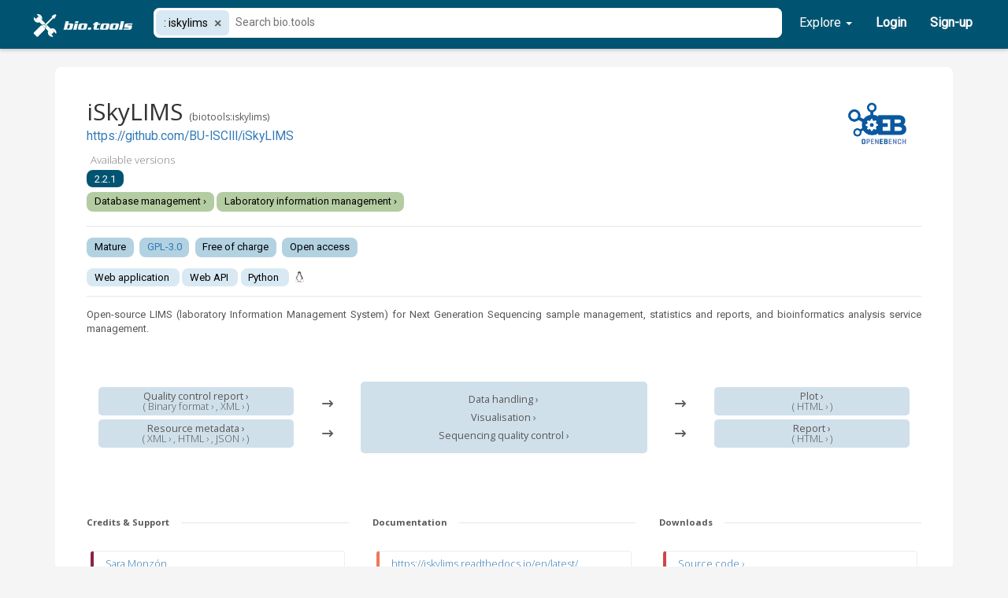

--- FILE ---
content_type: text/html
request_url: https://bio.tools/components/pageFooter/pageFooter.html
body_size: 601
content:
<div class="col-md-12 page-footer-default">
	<div class="footer-container">
		<div class="row footer-row">
			
			<div class="footer-section">
				<div class="footer-head">
					<h3>Docs</h3>
				</div>
				<div class="footer-links">
					<div>
						<a href="https://biotools.readthedocs.io/en/latest/" target="_blank">bio.tools</a>
					</div>
					
					<div>
						<a href="https://biotools.readthedocs.io/en/latest/quickstart_guide.html" target="_blank">Quickstart Guide</a>
					</div>
					
					<div>
						<a href="https://biotools.readthedocs.io/en/latest/api_usage_guide.html" target="_blank">API Usage Guide</a>
					</div>
					
					<div>
						<a href="https://biotools.readthedocs.io/en/latest/api_reference.html" target="_blank">API Reference</a>
					</div>
					
					<div>
						<a href="https://biotools.readthedocs.io/en/latest/curators_guide.html" target="_blank">Curators Guide</a>
					</div>

					<div>
						<a href="https://biotoolsschema.readthedocs.io/en/latest/" target="_blank">biotoolsSchema</a>
					</div>

					<div>
						<a href="https://edamontologydocs.readthedocs.io/en/latest/" target="_blank">EDAM Ontology</a>
					</div>
				</div>
			</div>
			
			<div class="footer-section">
				<div class="footer-head">
					<h3>Support</h3>
				</div>
				<div class="footer-links">
					<div>
						<a href="mailto:support-bio-tools@sdu.dk">Email Us</a>
					</div>

					<div>
						<a href="https://github.com/bio-tools/biotoolsRegistry/issues" target="_blank">Issues</a>
					</div>

					<div>
						<a href="https://biotools.readthedocs.io/en/latest/what_is_biotools.html#getting-involved-a-quick-start-guide" target="_blank">Getting Involved</a>
					</div>

					<div>
						<a href="https://biotools.readthedocs.io/en/latest/license.html" target="_blank">Licensing</a>
					</div>
					
				</div>
			</div>
						
			<div class="footer-section">
				<div class="footer-head">
					<h3>About</h3>
				</div>
				<div class="footer-links">
					<div>
						<a href="" ng-href="/domains">bio.tools domains</a>
					</div>
					<div>
						<a href="" ng-href="/domains">Communities in bio.tools</a>
					</div>
					<div>
						<a href="" ng-href="/about">About bio.tools</a>
					</div>

					<div>
						<a href="/stats" target="_blank">bio.tools stats</a>
					</div>

					<div>
						<a href="https://biotools.readthedocs.io/en/latest/contributors.html" target="_blank">Contributors</a>
					</div>

				</div>
			</div>
			
			<div class="footer-section">
				<div class="footer-head">
					<h3>GitHub</h3>
				</div>
				<div class="footer-links">
					<div>
						<a href="https://github.com/bio-tools/biotoolsregistry/" target="_blank">bio.tools</a>
					</div>

					<div>
						<a href="https://github.com/bio-tools" target="_blank">bio.tools Organisation</a>
					</div>

					<div>
						<a href="http://github.com/bio-tools/biotoolsschema" target="_blank">biotoolsSchema</a>
					</div>

					<div>
						<a href="http://github.com/edamontology/edamontology/" target="_blank">EDAM Ontology</a>
					</div>
				</div>
			</div>

		</div>
	</div>
</div>

--- FILE ---
content_type: text/html
request_url: https://bio.tools/partials/directives/sorter.html
body_size: 304
content:
<span>
	<span class="details-bar-text">Sort by</span>
	<span ng-repeat="option in ToolSorter.list">
		<button class="btn btn-default details-bar-button-background" ng-class="{active : ToolSorter.sortBy === option}" ng-click="ToolSorter.sortBy = option; sortingChangedByDropdown();">{{ option.text }}</button>
	</span>
	<button type="button" class="btn btn-default details-bar-button-no-background" ng-click="ToolSorter.order = !ToolSorter.order; sortingChangedByDropdown()">
		<span class="glyphicon glyphicon-sort-by-alphabet" aria-hidden="true" ng-show="!ToolSorter.order" ></span>
		<span class="glyphicon glyphicon-sort-by-alphabet-alt" aria-hidden="true" ng-show="ToolSorter.order"></span>
	</button>
</span>

--- FILE ---
content_type: text/html
request_url: https://bio.tools/partials/directives/displaySelector.html
body_size: 204
content:
<span class="details-bar-text">Display as</span>
<span ng-repeat="option in DisplayModeSelector.list">
	<button class="btn btn-default details-bar-button-background" ng-class="{active : DisplayModeSelector.mode === option}" ng-click="DisplayModeSelector.mode = option; modeChanged();">{{ option.text }}</button>
</span>

--- FILE ---
content_type: text/html
request_url: https://bio.tools/components/searchBar/searchTagTemplate.html
body_size: 161
content:
<span>{{$parent.$parent.attributeList[data.filter].label}}: </span><span ng-bind="$getDisplayText()"></span> <a class="remove-button" ng-click="$removeTag()" ng-bind="::$$removeTagSymbol"></a>

--- FILE ---
content_type: text/html
request_url: https://bio.tools/components/toolPage/toolPageSummary.html
body_size: 2161
content:
<!-- Name -->
<div
    ng-class="confidenceClass()"
    class="alert"
    role="alert"
    ng-if="software.confidence_flag && software.confidence_flag != 'tool'"
>
    This entry has been automatically generated from a publication and has been assigned a
    <b>{{software.confidence_flag}}</b> confidence score of describing a valid
    <em>bio.tools</em> entry.
    <br />
    This entry can be edited by anyone with an account. If you are the owner of this tool, please
    request ownership of this tool at the bottom of the page.
    <br />
    Users can update and verify the tool publication and mark the entry as a valid tool for
    bio.tools by changing the confidence score in the 'Labels' tab to tool.
    <br />
    Please verify all the fields before marking the entry as a valid tool (e.g. the description
    field may have additional metadata that needs to be removed).
</div>
<div
    ng-class="confidenceClass()"
    class="alert"
    role="alert"
    ng-if="software.owner == 'pub2tools2024' || software.owner == 'pub2tools2025'"
>
    This entry has been generated from combination of literature mining with
    <a src="https://pub2tools.readthedocs.io/en/latest/">Pub2Tools</a>, LLM-aided scoring and quick
    manual revision, and thus might have inconsistent information. If you are the owner of this
    tool, please request ownership of this tool at the bottom of the page, and feel free to
    complement and correct the annotation. This message will disappear if the ownership of the tool
    changes.
</div>
<h2>
    {{ ::software.name }}
    <span tooltips tooltip-content="Unique tool ID" class="biotools-curie"
        >(biotools:{{software.biotoolsID}})</span
    >
    <span
        ><a
            class="pill-tag-verified"
            tooltips
            tooltip-content="This tool ID has been verified by a curator."
            ng-if="software.validated"
            href="https://biotools.readthedocs.io/en/latest/what_is_biotools.html#bio-tools-tool-identifiers"
            target="_blank"
            ><i class="fa fa-thumbs-up"></i> ID Verified</a
        ></span
    >

    <!--<div data-id="{{ software.biotoolsID | lowercase }}" data-widget-type="widget" data-widget-subtypes="widget" data-widget-tooltip-position="left" data-widget-size="64" class="opeb pull-right" style="width: 64px; height: 64px; margin-right: 10px;"></div>-->

    <div
        data-widget-tooltip-position="left"
        data-widget-size="64"
        class="opeb pull-right"
        style="margin-right: 10px"
    >
        <a
            href=""
            ng-href="https://openebench.bsc.es/tool/{{ software.biotoolsID | lowercase }}"
            target="_blank"
            ><img
                src="img/opeb_logo.gif"
                width="88"
                title="Monitoring and benchmarking information"
                alt="OpenEBench"
        /></a>
    </div>
</h2>
<!-- Homepage -->
<p style="margin-top: -0.5em" ng-show="software.homepage" class="pill-text">
    <a href="{{ ::software.homepage }}" target="_blank" style="font-size: 1.2em"
        >{{ ::software.homepage }}</a
    >
    <span class="pill-tag-error-small" ng-if="software.homepage_status == 1"
        ><i class="fa fa-chain-broken" aria-hidden="true"></i> Temporarily unavailable</span
    >
    <span class="pill-tag-error-small" ng-if="software.homepage_status == 2"
        ><i class="fa fa-chain-broken" aria-hidden="true"></i> Permanently unavailable</span
    >
</p>
<!-- Version list -->
<div ng-if="software.version.length > 0">
    <span class="tool-page-version-text">Available versions</span>
    <div style="display: flex; flex-wrap: wrap">
        <span ng-repeat="version in software.version" style="margin-bottom: 7px">
            <span class="pill-tag-third-background" href="" target="_blank">{{ ::version }}</span>
        </span>
    </div>
</div>
<!-- Topic list -->
<div style="display: flex; flex-wrap: wrap">
    <span
        ng-repeat="topic in software.topic"
        tooltips
        tooltip-content="Topic in the Life Sciences : click to find more tools with this topic."
    >
        <a
            ng-if="topic.term != 'N/A'"
            class="pill-tag-topic"
            href=""
            ng-click="topicNameClicked(topic)"
            target="_blank"
            >{{ ::topic.term }} ›</a
        >
        <a
            ng-if="topic.term == 'N/A'"
            class="pill-tag-orange-background"
            href="{{ ::topic.uri }}"
            target="_blank"
            >{{ ::software.name }} ›</a
        >
    </span>
</div>
<hr class="pill-hr-divider" />
<div style="padding-bottom: 5px">
    <!-- Version tags -->
    <span
        ng-if="software.maturity"
        class="pill-tag-primary-background"
        tooltips
        tooltip-content="Development stage of the tool"
    >
        {{ ::software.maturity }}</span
    >
    <span
        ng-if="software.license"
        class="pill-tag-primary-background"
        tooltips
        tooltip-content="Software or data license"
    >
        <a
            ng-show="shouldLicenseBeALink(software.license)"
            href="https://spdx.org/licenses/{{ ::software.license }}"
            target="_blank"
            >{{ software.license }}</a
        >
        <div ng-show="!shouldLicenseBeALink(software.license)">{{ software.license }}</div>
    </span>
    <span
        ng-if="software.cost"
        class="pill-tag-primary-background"
        tooltips
        tooltip-content="Cost of acquiring the software"
    >
        {{ ::software.cost }}</span
    >
    <span
        ng-if="software.accessibility"
        class="pill-tag-primary-background"
        tooltips
        tooltip-content="Accessibility of tool for use"
    >
        {{ ::software.accessibility }}
    </span>
</div>
<div class="pill-spacing">
    <!-- Tool type list -->
    <span
        ng-if="software.toolType.length > 0"
        ng-repeat="toolType in software.toolType"
        class="pill-tag-secondary-background"
        tooltips
        tooltip-content="Type of tool"
    >
        {{ ::toolType }}
    </span>
    <!-- Language list -->
    <span
        ng-if="software.language.length > 0"
        ng-repeat="language in software.language"
        class="pill-tag-secondary-background"
        tooltips
        tooltip-content="Programming language"
    >
        {{ ::language }}
    </span>
    <span style="color: #575757" ng-if="software.operatingSystem.length > 0">
        <span
            ng-repeat="operatingSystem in software.operatingSystem track by $index"
            style="margin-left: 4px; padding-bottom: -2px"
        >
            <i
                class="fa-brands fa-apple fa-1x"
                ng-show="operatingSystem == 'Mac'"
                tooltips
                tooltip-side="top"
                tooltip-content="Operating system: {{ operatingSystem }}"
            ></i>
            <i
                class="fa-brands fa-linux fa-1x"
                ng-show="operatingSystem == 'Linux'"
                tooltips
                tooltip-side="top"
                tooltip-content="Operating system: {{ operatingSystem }}"
            ></i>
            <i
                class="fa-brands fa-windows fa-1x"
                ng-show="operatingSystem == 'Windows'"
                tooltips
                tooltip-side="top"
                tooltip-content="Operating system: {{ operatingSystem }}"
            ></i>
        </span>
    </span>
</div>
<hr class="pill-hr-divider" />
<div class="pill-spacing">
    <!-- Description -->
    <p ng-show="software.description" class="pill-text">{{ ::software.description }}</p>
</div>
<br />


--- FILE ---
content_type: text/html
request_url: https://bio.tools/components/toolPage/toolPageOperation.html
body_size: 1186
content:
<!-- Divider line -->
<!-- <div class="tool-page-diver-label">
   <span>Function</span>
</div> -->
<!-- DESKTOP -->
<div class="row tool-page-row" ng-repeat="function in software.function">
    <div class="row flex-adaptive">
        <!-- Inputs -->
        <div class="col-sm-4 col-md-4 col-lg-4">
            <div class="row flex-adaptive" ng-class="{'first-element': $first}" ng-repeat="input in function.input"
                 style="margin:0px;">
                <div class="col-sm-10 col-md-10 text-center">
                    <h5 class="function-image-element" style="padding-top:5px; padding-bottom:5px; margin:0px;">
                        <a class="tool-page-grey-text" href="" ng-click="inputNameClicked(input)" tooltip-content="Input data : click to find more tools with this input data."
                           tooltips>{{ input.data.term
                            }} ›</a>
                        <span ng-show="input.format.length > 0" style="font-weight: lighter;">
							<br>(<span ng-repeat="format in input.format" tooltip-content="Input format : click to find more tools with this input format."
                                       tooltip-side="bottom"
                                       tooltips>
							<a class="tool-page-grey-text" href=""
                               ng-click="inputFormatNameClicked(format)">{{ format.term }} ›</a>
							<span ng-show="!$last">, </span></span>)
						</span>
                    </h5>
                    <div ng-show="!$last" style="margin-bottom:5px;"></div>
                </div>
                <div class="col-sm-2 col-md-2 text-center">
                    <div class="row">
                        <i class="fa fa-1x fa-long-arrow-right function-arrow-element hidden-xs"></i>
                    </div>
                </div>
            </div>
        </div>

        <!-- Arrow on mobile -->
        <div ng-show="function.input.length > 0">
            <i class="fa fa-1x visible-xs fa-long-arrow-right function-arrow-element"></i>
        </div>

        <!-- Function -->
        <div class="col-sm-4 col-md-4 col-lg-4 text-center function-image-element"
             style="align-self:stretch;display:flex;justify-content: center;flex-direction: column;text-align: center;">
            <span><i aria-hidden="true" class="fa fa-question-circle" ng-show="function.note"
                     style="font-size: 100%; margin-left: 0.5em;" tooltip-content="{{ ::function.note }}" tooltips></i></span>
            <ul class="list-unstyled" style="margin-bottom:0px;">
                <span class="tool-page-grey-text" ng-if="function.operation.length == null">{{ ::software.name }}</span>
                <li ng-repeat="functionName in function.operation">
                    <h5 style="color: #575757; font-size: 100%;">
                        <a class="tool-page-grey-text" href=""
                           ng-click="functionNameClicked(functionName)" ng-if="functionName.term != 'N/A' && functionName.term != ''"
                           tooltip-content="Tool operation : click to find more tools with this operation."
                           tooltips>{{ ::functionName.term }} ›</a>
                    </h5>
                </li>
            </ul>
            <span ng-if="function.cmd" style="padding-bottom: 8px;">
				<code>
					{{ ::function.cmd }}
				</code>
			</span>
        </div>

        <!-- Outputs -->
        <div class="col-sm-4 col-md-4 col-lg-4 text-center">
            <div class="row flex-adaptive" ng-class="{'first-element': $first}" ng-repeat="output in function.output"
                 style="margin:0px;">
                <div class="col-sm-2 col-md-2">
                    <div class="row">
                        <i class="fa fa-1x fa-long-arrow-right function-arrow-element"></i>
                    </div>
                </div>
                <div class="col-sm-10 col-md-10">
                    <h5 class="function-image-element" style="padding-top:5px;padding-bottom:5px;margin:0px;">
                        <a class="tool-page-grey-text" href="" ng-click="outputNameClicked(output)" tooltip-content="Output data : click to find more tools with this output data."
                           tooltips>{{ output.data.term
                            }} ›</a>
                        <span ng-show="output.format.length > 0" style="font-weight: lighter;">
							<br>(
							<span ng-repeat="format in output.format">
								<a class="tool-page-grey-text" href="" ng-click="outputFormatNameClicked(format)"
                                   tooltip-content="Output format : click to find more tools with this output format."
                                   tooltip-side="bottom"
                                   tooltips>{{ format.term }} ›</a>
								<span ng-show="!$last">, </span>
							</span>)
						</span>
                    </h5>
                    <div ng-show="!$last" style="margin-bottom:5px;"></div>
                </div>
            </div>
        </div>
        <p ng-if="function.comment" style="margin-left: 4px;"></p>
    </div>
</div>
<br>
<br>

--- FILE ---
content_type: text/html
request_url: https://bio.tools/components/toolPage/toolPageCredits.html
body_size: 325
content:
<!-- Divider line -->
<div class="tool-page-diver-label">
	<span>Credits & Support</span>
</div>
<!-- Credit cards :) -->
<div class="row tool-page-row">
	<div ng-repeat="credit in software.credit">
		<div tool-page-credit-callout
		name="credit.name"
		url="credit.url"
		email="credit.email"
		orcidId="credit.orcidid"
		gridId="credit.gridid"
		rorId="credit.rorid"
		fundrefId="credit.fundrefid"
		typeEntity="credit.typeEntity"
		typeRole="credit.typeRole"
		comment="{{credit.note}}"
		color="#87244C"
		toshow = "{{(credit.note != null && credit.note.length > 0).toString()}}"></div>
	</div>
</div>

--- FILE ---
content_type: text/html
request_url: https://bio.tools/components/toolPage/toolPageDownload.html
body_size: 262
content:
<!-- Divider line -->
<div class="tool-page-diver-label">
	<span>Downloads</span>
</div>
<!-- Documentation cards -->
<div class="row tool-page-row">
	<div ng-repeat="download in software.download">
		<div tool-page-link-callout url="{{ download.url }}" name="{{ download.type }}" comment="{{ download.note }}" color="#CF4647" toshow = "{{(download.note != null && download.note.length > 0).toString()}}"></div>
	</div>
</div>

--- FILE ---
content_type: text/html
request_url: https://bio.tools/components/toolPage/toolPageLinks.html
body_size: 286
content:
<!-- Divider line -->
<div class="tool-page-diver-label">
	<span>Links</span>
</div>
<!-- Documentation cards -->
<div class="row tool-page-row">
	
	<div ng-repeat="link in software.link">
		<div tool-page-new-link-callout 
			url="link.url" 
			types="link.type "
			note="link.note " 
			color="#524656"
			cssclass="link-element"
			hovertext="Link type"
			toshow = "{{(link.note != null && link.note.length > 0).toString()}}">
		</div>
	</div>
</div>

--- FILE ---
content_type: text/css
request_url: https://bio.tools/dist/app.min.css
body_size: 13312
content:
.ui-grid-no-row-overlay,.ui-grid-top-panel,.ui-grid-top-panel-background{filter:progid:DXImageTransform.Microsoft.gradient(startColorstr='', endColorstr='', GradientType=0)}.abn-tree-animate-enter,li.abn-tree-row.ng-enter{transition:.2s linear all;position:relative;display:block;opacity:0;max-height:0}.abn-tree-animate-enter.abn-tree-animate-enter-active,li.abn-tree-row.ng-enter-active{opacity:1;max-height:30px}.abn-tree-animate-leave,li.abn-tree-row.ng-leave{transition:.2s linear all;position:relative;display:block;height:30px;max-height:30px;opacity:1}.abn-tree-animate-leave.abn-tree-animate-leave-active,li.abn-tree-row.ng-leave-active{height:0;max-height:0;opacity:0}ul.abn-tree li.abn-tree-row{padding:0;margin:0}ul.abn-tree i.indented{padding:2px}.abn-tree{cursor:pointer}ul.nav.abn-tree .level-1 .indented{position:relative;left:0}ul.nav.abn-tree .level-2 .indented{position:relative;left:20px}ul.nav.abn-tree .level-3 .indented{position:relative;left:40px}ul.nav.abn-tree .level-4 .indented{position:relative;left:60px}ul.nav.abn-tree .level-5 .indented{position:relative;left:80px}ul.nav.abn-tree .level-6 .indented{position:relative;left:100px}ul.nav.nav-list.abn-tree .level-7 .indented{position:relative;left:120px}ul.nav.nav-list.abn-tree .level-8 .indented{position:relative;left:140px}ul.nav.nav-list.abn-tree .level-9 .indented{position:relative;left:160px}tags-input{display:block}tags-input *,tags-input :after,tags-input :before{-moz-box-sizing:border-box;-webkit-box-sizing:border-box;box-sizing:border-box}tags-input .host{position:relative;margin-top:5px;margin-bottom:5px;height:100%}tags-input .host:active{outline:0}tags-input .tags{padding:1px;overflow:hidden;word-wrap:break-word;cursor:text;background-color:#fff;height:100%}tags-input .tags .tag-list{margin:0;padding:0;list-style-type:none}tags-input .tags .tag-item{margin:2px;padding:0 5px;display:inline-block;float:left;font:14px "Helvetica Neue",Helvetica,Arial,sans-serif;line-height:25px}tags-input .tags .tag-item .remove-button{margin:0 0 0 5px;padding:0;border:none;background:0 0;cursor:pointer;vertical-align:middle;font:700 16px Arial,sans-serif;color:#585858}.jstree-read-only .jstree-anchor,a.disabled,tags-input[disabled] .tags,tags-input[disabled] .tags .input,tags-input[disabled] .tags .tag-item .remove-button{cursor:default}tags-input .tags .input.invalid-tag,tags-input .tags .tag-item .remove-button:active{color:red}tags-input .tags .input{border:0;outline:0;margin:2px;padding:0 0 0 5px;float:left;height:26px;font:14px "Helvetica Neue",Helvetica,Arial,sans-serif}tags-input .tags .input::-ms-clear{display:none}tags-input[disabled] .host:focus{outline:0}tags-input[disabled] .tags .tag-item .remove-button:active{color:#585858}tags-input .autocomplete{margin-top:5px;position:absolute;padding:5px 0;z-index:999;width:100%;background-color:#fff;border:1px solid rgba(0,0,0,.2);-webkit-box-shadow:0 5px 10px rgba(0,0,0,.2);-moz-box-shadow:0 5px 10px rgba(0,0,0,.2);box-shadow:0 5px 10px rgba(0,0,0,.2)}tags-input .autocomplete .suggestion-item{padding:5px 10px;cursor:pointer;white-space:nowrap;overflow:hidden;text-overflow:ellipsis;font:16px "Helvetica Neue",Helvetica,Arial,sans-serif;color:#000;background-color:#fff}tags-input{box-shadow:none;border:none;padding:0;min-height:34px}tags-input .host{margin:0}tags-input .tags{-moz-appearance:none;-webkit-appearance:none;border:1px solid #ccc;border-radius:4px;-webkit-box-shadow:inset 0 1px 1px rgba(0,0,0,.075);-moz-box-shadow:inset 0 1px 1px rgba(0,0,0,.075);box-shadow:inset 0 1px 1px rgba(0,0,0,.075);-webkit-transition:border-color ease-in-out .15s,box-shadow ease-in-out .15s;-moz-transition:border-color ease-in-out .15s,box-shadow ease-in-out .15s;transition:border-color ease-in-out .15s,box-shadow ease-in-out .15s}tags-input .tags .tag-item.selected{color:#fff;background:#d9534f;border:1px solid #d43f3a}tags-input .tags .tag-item .remove-button:hover{text-decoration:none}tags-input .tags.focused{outline:0;border:1px solid #66afe9;-webkit-box-shadow:inset 0 1px 1px rgba(0,0,0,.075),0 0 8px rgba(102,175,233,.6);-moz-box-shadow:inset 0 1px 1px rgba(0,0,0,.075),0 0 8px rgba(102,175,233,.6);box-shadow:inset 0 1px 1px rgba(0,0,0,.075),0 0 8px rgba(102,175,233,.6)}tags-input .autocomplete{border-radius:4px}tags-input .autocomplete .suggestion-item.selected,tags-input .autocomplete .suggestion-item.selected em{color:#262626;background-color:#f5f5f5}tags-input .autocomplete .suggestion-item em{font:normal 700 16px "Helvetica Neue",Helvetica,Arial,sans-serif;color:#000;background-color:#fff}.navbar,body{font-family:'Open Sans',sans-serif}tags-input.ng-invalid .tags{border-color:#843534;-webkit-box-shadow:inset 0 1px 1px rgba(0,0,0,.075),0 0 6px #ce8483;-moz-box-shadow:inset 0 1px 1px rgba(0,0,0,.075),0 0 6px #ce8483;box-shadow:inset 0 1px 1px rgba(0,0,0,.075),0 0 6px #ce8483}tags-input[disabled] .tags{background-color:#eee}tags-input[disabled] .tags .tag-item{background:#337ab7;opacity:.65}tags-input[disabled] .tags .input{background-color:#eee}.input-group tags-input{padding:0;display:table-cell}.input-group tags-input:not(:first-child) .tags{border-top-left-radius:0;border-bottom-left-radius:0}.input-group tags-input:not(:last-child) .tags{border-top-right-radius:0;border-bottom-right-radius:0}.input-group-lg tags-input:first-child .tags{border-top-left-radius:6px;border-bottom-left-radius:6px}.input-group-lg tags-input:last-child .tags{border-top-right-radius:6px;border-bottom-right-radius:6px}.input-group-sm tags-input:first-child .tags{border-top-left-radius:3px;border-bottom-left-radius:3px}.input-group-sm tags-input:last-child .tags{border-top-right-radius:3px;border-bottom-right-radius:3px}.input-group-lg tags-input,tags-input.ti-input-lg{min-height:46px}.input-group-lg tags-input .tags,tags-input.ti-input-lg .tags{border-radius:6px}.input-group-lg tags-input .tags .tag-item,tags-input.ti-input-lg .tags .tag-item{height:38px;line-height:37px;font-size:18px;border-radius:6px}.input-group-lg tags-input .tags .tag-item .remove-button,tags-input.ti-input-lg .tags .tag-item .remove-button{font-size:20px}.input-group-lg tags-input .tags .input,tags-input.ti-input-lg .tags .input{height:38px;font-size:18px}.input-group-sm tags-input,tags-input.ti-input-sm{min-height:30px}.input-group-sm tags-input .tags,tags-input.ti-input-sm .tags{border-radius:3px}.input-group-sm tags-input .tags .tag-item,tags-input.ti-input-sm .tags .tag-item{height:22px;line-height:21px;font-size:12px;border-radius:3px}.input-group-sm tags-input .tags .tag-item .remove-button,tags-input.ti-input-sm .tags .tag-item .remove-button{font-size:16px}.input-group-sm tags-input .tags .input,tags-input.ti-input-sm .tags .input{height:22px;font-size:12px}.has-feedback tags-input .tags{padding-right:30px}.has-success tags-input .tags{border-color:#3c763d}.has-success tags-input .tags.focused{border-color:#2b542c;-webkit-box-shadow:inset 0 1px 1px rgba(0,0,0,.075),0 0 6px #67b168;-moz-box-shadow:inset 0 1px 1px rgba(0,0,0,.075),0 0 6px #67b168;box-shadow:inset 0 1px 1px rgba(0,0,0,.075),0 0 6px #67b168}.has-error tags-input .tags{border-color:#a94442}.has-error tags-input .tags.focused{border-color:#843534;-webkit-box-shadow:inset 0 1px 1px rgba(0,0,0,.075),0 0 6px #ce8483;-moz-box-shadow:inset 0 1px 1px rgba(0,0,0,.075),0 0 6px #ce8483;box-shadow:inset 0 1px 1px rgba(0,0,0,.075),0 0 6px #ce8483}.has-warning tags-input .tags{border-color:#8a6d3b}.has-warning tags-input .tags.focused{border-color:#66512c;-webkit-box-shadow:inset 0 1px 1px rgba(0,0,0,.075),0 0 6px #c0a16b;-moz-box-shadow:inset 0 1px 1px rgba(0,0,0,.075),0 0 6px #c0a16b;box-shadow:inset 0 1px 1px rgba(0,0,0,.075),0 0 6px #c0a16b}body,html{background:#F5F5F5;height:100%}body{padding-top:20px;font-weight:300;word-wrap:break-word}.add-data-link,.navbar,label,tab-heading{font-weight:400}#wrap{min-height:100%;height:auto!important;height:100%;margin:0 auto -60px}#footer,#push{height:60px}#footer{background-color:#f5f5f5}#wrap>.container-fluid{padding-top:60px}.credit{margin:20px 0}.no-margin-bottom,.panel-ontology{margin-bottom:0}code{font-size:80%}input:focus{color:#000!important;border-color:rgba(82,168,236,.8)!important;-webkit-box-shadow:inset 0 1px 1px rgba(0,0,0,.075),0 0 8px rgba(82,168,236,.6)!important;-moz-box-shadow:inset 0 1px 1px rgba(0,0,0,.075),0 0 8px rgba(82,168,236,.6)!important;box-shadow:inset 0 1px 1px rgba(0,0,0,.075),0 0 8px rgba(82,168,236,.6)!important}.gridStyle{height:300px}.icon-cog{color:#d4d4d4}.ontology-collapse,.ontology-name{-webkit-user-select:none;-moz-user-select:none;-ms-user-select:none;user-select:none;-khtml-user-select:none;cursor:pointer;cursor:hand}.table_resize_handle,.toolGrid grid,.ui-grid-header-cell{-webkit-user-select:none;-moz-user-select:none;-ms-user-select:none}.ontology-hover:hover,.ontologyselected{background-color:#DDD;border-radius:2px}.uib-typeahead.dropdown-menu{z-index:100001}.modal-body{overflow-y:visible}.uib-typeahead{max-height:200px!important;overflow-y:auto!important;overflow-x:hidden!important;padding-right:20px!important}.innerAttribute .form-horizontal .control-label{float:left;width:160px;padding-top:5px;text-align:right}.innerAttribute .form-horizontal .controls{*display:inline-block;*padding-left:20px;margin-left:180px;*margin-left:0}.form-control-feedback-no-label{top:0!important}.main{padding:20px}@media (min-width:768px){.main{padding-right:40px;padding-left:40px}}.main .page-header{margin-top:0}.navbar{overflow:visible}.btn-flat{padding-bottom:2px;padding-top:2px}.form-horizontal .form-group{margin-right:0;margin-left:0}.form-group{margin-top:15px}.img-holder{height:50px;overflow:visible}a.disabled{pointer-events:none}.panel-main{border:0!important;-webkit-box-shadow:0 0 0 rgba(0,0,0,1);box-shadow:0 0 0 rgba(0,0,0,1)}.table>thead>tr>td,.table>thead>tr>th{border:0}.btn-filter,.btn-ontology{border-bottom-width:0}.btn-filter,.input-ontology{border-bottom-left-radius:0}.btn-filter,.input-ontology,.input-ontology-btn,.panel-inner{border-bottom-right-radius:0}.btn-ontology-closed,.panel-ontology{border-top-width:0}.badge:hover{color:#a94442;background-color:#f2dede;border-color:#ebccd1}.jstree-read-only .jstree-anchor{pointer-events:none}.form-horizontal .has-feedback .form-control-feedback{top:0;right:0}.vcenter{display:inline-block;vertical-align:middle;float:none}.table_resize_handle{background-color:#ddd;z-index:1000;width:3px;position:absolute;top:0;right:-2px;height:100%;cursor:col-resize;-webkit-touch-callout:none;-khtml-user-select:none;user-select:none}dir,menu,ul{-webkit-padding-start:30px}.attribute-info-panel{margin-top:40px}.resource-panel{font-size:85%;background-color:#fbfbfb}.panel-inner,.panel-modal,.panel-ontology{background-color:#f3f3f3}.remove-icon{position:absolute;top:8px;right:8px}.remove-icon-button{font-size:120%}.highlight-icon:hover{text-shadow:0 0 4px #222;cursor:pointer}.panel-inner{border-top-right-radius:0;margin-right:-16px}.panel-ontology{border-top-right-radius:0;border-top-left-radius:0;margin-right:1px}.input-filter{width:auto}.btn-ontology{border-left-width:0;border-right-width:0;border-radius:0;border-color:#ddd}.btn-filter-closed{border-bottom-width:1px;border-bottom-left-radius:3px;border-bottom-right-radius:3px}.nav-pills>li>a{border-radius:0}.nav-pills>li:last-child>a{border-bottom-left-radius:4px;border-bottom-right-radius:4px}.input-group>.input-group-btn:last-child>.select-btn-group{-webkit-appearance:none;-moz-appearance:none;border-top-right-radius:10px;border-bottom-right-radius:10px}.input-group>.input-group-btn:first-child>.select-btn-group{-webkit-appearance:none;-moz-appearance:none;border-top-left-radius:10px;border-bottom-left-radius:10px}tab-heading{margin-bottom:20px}.label-primary-orange{background-color:#F07603}.label-primary-red{background-color:#ff0040}.row-eq-height{display:-webkit-box;display:-webkit-flex;display:-ms-flexbox;display:flex}.flex-vertical{display:-ms-flexbox;display:-webkit-flex;display:flex;-ms-flex-align:center;-webkit-align-items:center;-webkit-box-align:center;align-items:center}.btn-slim{border-top:0;border-bottom:0;padding-top:0;padding-bottom:0}.select-btn-group{-webkit-appearance:none;-moz-appearance:none;background-position:right 50%;background-repeat:no-repeat;background-image:url([data-uri]);padding:.5em 1.5em .5em .5em}.inside-full-height{height:100%;margin-top:0;margin-bottom:0}.icon-spacing{margin-bottom:10px}.panel-link{color:#333;background-color:#f5f5f5;border-color:#ddd}.no-side-padding{padding-left:0;padding-right:0}.or-label{margin:0 0 3px}ul.abn-tree li.abn-tree-row a{padding:0 10px!important}.highlightedTerm{border-style:solid;border-width:1px;border-color:#FFD699;background-color:#ffedd1;border-radius:2px}.pagination-top{margin:0}._720kb-tooltip{pointer-events:none}.ng-cloak,.x-ng-cloak,[data-ng-cloak],[ng-cloak],[ng\:cloak],[x-ng-cloak]{display:none!important}tags-input input:focus{color:inherit!important;border-color:inherit!important;-webkit-box-shadow:inset 0 1px 1px rgba(0,0,0,0),0 0 8px #fff!important;-moz-box-shadow:inset 0 1px 1px rgba(0,0,0,0),0 0 8px #fff!important;box-shadow:inset 0 1px 1px rgba(0,0,0,0),0 0 8px #fff!important}tags-input .autocomplete .filter-list{margin:0;padding:0;list-style-type:none}.filter-item{font-size:14px}tags-input .autocomplete .filter-list .filter-item{margin:2px;padding:0 5px;display:inline-block;cursor:pointer;cursor:hand}tags-input .autocomplete .suggestion-list{margin:0;padding:0;list-style-type:none;max-height:280px;overflow-y:auto;position:relative}tags-input .autocomplete .filter-list>.selected{text-decoration:underline}.hr-slim{margin-top:5px!important;margin-bottom:0!important}.tool-edit-tab-error{color:#963133;text-decoration:underline}.add-data-link{font-size:12.6px}.tool-edit-tab-error::before{content:"⚠ "}@media (min-width:768px) and (max-width:991px){.container{width:735px}}@media (min-width:992px) and (max-width:1199px){.container{width:970px}}@media (min-width:1200px){.container{max-width:1200px}}@media (max-width:768px){.or-label-xs{margin-top:8px!important}.align-xs{text-align:left!important}.pull-left-xs{float:left!important}.container{padding:0;margin:0}body{padding-left:2px;padding-right:2px}.navbar-fixed-bottom,.navbar-fixed-top,.navbar-static-top{margin-left:0;margin-right:0;margin-bottom:0}}.navbar-xs{min-height:28px;height:28px}.navbar-xs .navbar-brand{padding:0 12px;font-size:16px;line-height:28px}.navbar-xs .navbar-nav>li>a{padding-top:0;padding-bottom:0;line-height:28px}[ui-view].ng-enter{-webkit-transition:opacity .5s ease-out;-moz-transition:opacity .5s ease-out;-o-transition:opacity .5s ease-out;transition:opacity .5s ease-out;opacity:0}[ui-view].ng-enter-active{opacity:1}[ui-view].ng-leave,[ui-view].ng-leave-active{opacity:0}.fakecode{font-size:80%;font-family:Menlo,Monaco,Consolas,"Courier New",monospace;border:1px solid #ccc;border-radius:4px}summary{cursor:pointer;display:list-item}details{display:block}.suggested{text-decoration:underline}.bs-callout{padding:40px;border:1px solid #eee;border-left-width:4px;border-radius:4px}.bs-callout-sm{border:1px solid #eee;border-left-width:4px;border-radius:4px;margin-right:5px;margin-left:5px;margin-bottom:4px;padding:7px 15px}.bs-callout-md,.bs-callout-outline-md{margin-right:5px;margin-left:5px;margin-bottom:4px;padding:14px 14px 14px 20px}.bs-callout-md{border:1px solid #eee;border-left-width:4px;border-radius:4px}.bs-callout-outline-md{border:1px solid #eee;border-left-width:1px;border-radius:4px}.bs-callout:empty{padding:20px;margin:0;border:none}.bs-callout h4{margin-top:0;margin-bottom:5px}.bs-callout p:last-child{margin-bottom:0}.bs-callout code{border-radius:3px}.bs-callout+.bs-callout{margin-top:-5px}.bs-callout-primary{border-left-color:#428bca}.bs-callout-primary h4{color:#428bca}.bs-callout-success{border-left-color:#5cb85c}.bs-callout-success h4{color:#5cb85c}.bs-callout-danger{border-left-color:#d9534f}.bs-callout-danger h4{color:#d9534f}.bs-callout-warning{border-left-color:#f0ad4e}.bs-callout-warning h4{color:#f0ad4e}.bs-callout-info{border-left-color:#5bc0de}.bs-callout-info h4{color:#5bc0de}.bs-callout-default{border-left-color:#ED7520}.bs-callout-default h4{color:#ED7520}.edit-permission-user-table-vertical-space{margin-top:20px}.edit-subdomain-toggle-button.visited{background-color:#F07603;box-shadow:none;color:#fff;border-color:#ccc;border-width:0}.edit-subdomain-toggle-button-first{border-width:1px 0 1px 1px}.edit-subdomain-toggle-button-last{border-width:1px 1px 1px 0}.edit-subdomain-toggle-button-middle{border-width:1px 0}.edit-subdomain .pagination>li>a,.edit-subdomain .pagination>li>span{border:1px solid #ccc;color:#000}.edit-subdomain .pagination>li.active>a{background:#F07603;color:#fff}.edit-subdomain .pagination{margin:0!important}.domain-data-error{color:#d9534f}.domain-list-element{margin-bottom:3.5rem;width:100%}.collection-tools-link{position:absolute;top:4rem;left:.5rem;width:100%}@media (min-width:1100px){.domain-list-element{margin-bottom:10px;max-width:40%}.collection-tools-link{left:102%;top:.6rem}}.edit-domain-text{float:right;padding-right:10px;padding-top:1rem;font-size:1.2em}.toolGrid{width:auto;margin-bottom:20px}.toolGrid grid{user-select:none;-o-user-select:none}.ui-grid-cell-contents stylized_link :link:after{content:" ›"}.community-name::before,.domain-head::before,.ui-grid-icon-cancel:before{content:''}.ui-grid-cell-contents *{font-size:13px}.ui-grid-cell-link li{margin-bottom:-10px}.ui-grid-viewport .ui-grid-cell-contents{word-wrap:normal;white-space:normal!important}.ui-grid-read-more-button{position:absolute;text-align:right;margin-top:110px;z-index:1}.tooltip.grid-tooltip .tooltip-inner{color:#3a3939;background-color:#fff;box-shadow:0 6px 12px rgba(0,0,0,.175);border-style:solid;border-width:1px;border-color:#d7d7d7}.tooltip.grid-tooltip.right .tooltip-arrow{border-right-color:#b2b2b2}#ui-grid-twbs #ui-grid-twbs .btn-group-vertical>.btn-group:after,#ui-grid-twbs #ui-grid-twbs .btn-group-vertical>.btn-group:before,#ui-grid-twbs #ui-grid-twbs .btn-toolbar:after,#ui-grid-twbs #ui-grid-twbs .btn-toolbar:before,#ui-grid-twbs #ui-grid-twbs .form-horizontal .form-group:after,#ui-grid-twbs #ui-grid-twbs .form-horizontal .form-group:before{content:" ";display:table}#ui-grid-twbs #ui-grid-twbs .btn-group-vertical>.btn-group:after,#ui-grid-twbs #ui-grid-twbs .btn-toolbar:after,#ui-grid-twbs #ui-grid-twbs .form-horizontal .form-group:after{clear:both}.ui-grid{border:1px solid #ddd;box-sizing:content-box;-webkit-border-radius:0;-moz-border-radius:0;border-radius:4px;-webkit-transform:translateZ(0);-moz-transform:translateZ(0);-o-transform:translateZ(0);-ms-transform:translateZ(0);transform:translateZ(0)}.ui-grid-vertical-bar{position:absolute;right:0;width:0}.ui-grid-cell:not(:last-child) .ui-grid-vertical-bar,.ui-grid-header-cell:not(:last-child) .ui-grid-vertical-bar{width:1px}.ui-grid-scrollbar-placeholder{background-color:transparent}.ui-grid-header-cell:not(:last-child) .ui-grid-vertical-bar{background-color:#ddd}.ui-grid-cell:not(:last-child) .ui-grid-vertical-bar{background-color:#ddd}.ui-grid-header-cell:last-child .ui-grid-vertical-bar{right:-1px;width:1px;background-color:#ddd}.ui-grid-clearfix:after,.ui-grid-clearfix:before{content:"";display:table}.ui-grid-clearfix:after{clear:both}.ui-grid-invisible{visibility:hidden}.ui-grid-contents-wrapper{position:relative;height:100%;width:100%}.ui-grid-sr-only{position:absolute;width:1px;height:1px;margin:-1px;padding:0;overflow:hidden;clip:rect(0,0,0,0);border:0}.ui-grid-footer-panel,.ui-grid-top-panel{font-weight:700;-webkit-border-top-right-radius:-1px}.ui-grid-top-panel-background{background:#f8f8f8;background:-webkit-gradient(linear,left bottom,left top,color-stop(0,),color-stop(1,));background:-ms-linear-gradient(bottom,,);background:-moz-linear-gradient(center bottom,0,100%);background:-o-linear-gradient(,)}.ui-grid-header{border-bottom:1px solid #ddd;box-sizing:border-box}.ui-grid-top-panel{position:relative;overflow:hidden;background:#f8f8f8;background:-webkit-gradient(linear,left bottom,left top,color-stop(0,),color-stop(1,));background:-ms-linear-gradient(bottom,,);background:-moz-linear-gradient(center bottom,0,100%);background:-o-linear-gradient(,);-webkit-border-bottom-right-radius:0;-webkit-border-bottom-left-radius:0;-webkit-border-top-left-radius:-1px;-moz-border-radius-topright:-1px;-moz-border-radius-bottomright:0;-moz-border-radius-bottomleft:0;-moz-border-radius-topleft:-1px;-moz-background-clip:padding-box;-webkit-background-clip:padding-box;background-clip:padding-box;border-radius:-1px -1px 0 0}.ui-grid-header-viewport{overflow:hidden}.ui-grid-header-canvas:after,.ui-grid-header-canvas:before{content:"";display:table;line-height:0}.ui-grid-header-canvas:after{clear:both}.ui-grid-header-cell-wrapper{position:relative;display:table;box-sizing:border-box;height:100%}.ui-grid-header-cell-row{display:table-row;position:relative}.ui-grid-header-cell{position:relative;box-sizing:border-box;background-color:inherit;border-right:1px solid;border-color:#ddd;display:table-cell;user-select:none;width:0}.ui-grid-header-cell:last-child{border-right:0}.ui-grid-header-cell .sortable{cursor:pointer}.ui-grid-header-cell .ui-grid-sort-priority-number{margin-left:-8px}.ui-grid-header .ui-grid-vertical-bar{top:0;bottom:0}.ui-grid-column-menu-button{position:absolute;right:1px;top:0}.ui-grid-icon-menu:before{content:'\c363'}.ui-grid-icon-ok:before{content:'\c362'}.ui-grid-column-menu-button .ui-grid-icon-angle-down{vertical-align:sub}.ui-grid-column-menu-button-last-col{margin-right:25px}.ui-grid-column-menu{position:absolute}.ui-grid-column-menu .ui-grid-menu .ui-grid-menu-mid.ng-hide-add,.ui-grid-column-menu .ui-grid-menu .ui-grid-menu-mid.ng-hide-remove{-webkit-transition:none!important;-moz-transition:none!important;-o-transition:none!important;transition:none!important;display:block!important}.ui-grid-column-menu .ui-grid-menu .ui-grid-menu-mid.ng-hide-add,.ui-grid-column-menu .ui-grid-menu .ui-grid-menu-mid.ng-hide-add.ng-hide-add-active,.ui-grid-column-menu .ui-grid-menu .ui-grid-menu-mid.ng-hide-remove,.ui-grid-column-menu .ui-grid-menu .ui-grid-menu-mid.ng-hide-remove.ng-hide-remove-active{-webkit-transform:none!important;-moz-transform:none!important;-o-transform:none!important;-ms-transform:none!important;transform:none!important}.ui-grid-menu-button .ui-grid-menu .ui-grid-menu-mid.ng-hide-add,.ui-grid-menu-button .ui-grid-menu .ui-grid-menu-mid.ng-hide-remove{-webkit-transition:none!important;-moz-transition:none!important;-o-transition:none!important;transition:none!important;display:block!important}.ui-grid-menu-button .ui-grid-menu .ui-grid-menu-mid.ng-hide-add,.ui-grid-menu-button .ui-grid-menu .ui-grid-menu-mid.ng-hide-add.ng-hide-add-active,.ui-grid-menu-button .ui-grid-menu .ui-grid-menu-mid.ng-hide-remove,.ui-grid-menu-button .ui-grid-menu .ui-grid-menu-mid.ng-hide-remove.ng-hide-remove-active{-webkit-transform:none!important;-moz-transform:none!important;-o-transform:none!important;-ms-transform:none!important;transform:none!important}.ui-grid-filter-container{padding:4px 10px;position:relative}.ui-grid-filter-container .ui-grid-filter-button{position:absolute;top:0;bottom:0;right:0}.ui-grid-filter-container .ui-grid-filter-button [class^="fa fa-google-plus-official"]{position:absolute;top:50%;line-height:32px;margin-top:-16px;right:10px;opacity:.66}.ui-grid-filter-container .ui-grid-filter-button [class^="fa fa-google-plus-official"]:hover{opacity:1}.ui-grid-filter-container .ui-grid-filter-button-select{position:absolute;top:0;bottom:0;right:0}.ui-grid-filter-container .ui-grid-filter-button-select [class^="fa fa-google-plus-official"]{position:absolute;top:50%;line-height:32px;margin-top:-16px;right:0;opacity:.66}.ui-grid-filter-container .ui-grid-filter-button-select [class^="fa fa-google-plus-official"]:hover{opacity:1}select.ui-grid-filter-select{padding:0;margin:0;width:90%;border:1px solid #ddd;-webkit-border-top-right-radius:0;-webkit-border-bottom-right-radius:0;-webkit-border-bottom-left-radius:0;-webkit-border-top-left-radius:0;-moz-border-radius-topright:0;-moz-border-radius-bottomright:0;-moz-border-radius-bottomleft:0;-moz-border-radius-topleft:0;-moz-background-clip:padding-box;-webkit-background-clip:padding-box;background-clip:padding-box;border-radius:0}select.ui-grid-filter-select:hover{border:1px solid #ddd}.ui-grid-no-row-overlay,.ui-grid-render-container{-webkit-border-top-right-radius:0;-webkit-border-bottom-left-radius:0;-webkit-border-top-left-radius:0;-moz-border-radius-topright:0;-moz-border-radius-bottomright:0;-moz-border-radius-bottomleft:0;-moz-border-radius-topleft:0;-webkit-border-bottom-right-radius:0}.ui-grid-filter-cancel-button-hidden select.ui-grid-filter-select{width:100%}.ui-grid-render-container{positon:inherit;position:inherit;-moz-background-clip:padding-box;-webkit-background-clip:padding-box;background-clip:padding-box;border-radius:0}.ui-grid-render-container:focus{outline:0}.ui-grid-viewport{min-height:20px;position:relative;overflow-y:scroll;-webkit-overflow-scrolling:touch}.ui-grid-viewport:focus{outline:0!important}.ui-grid-canvas{position:relative;padding-top:1px}.ui-grid-row:nth-child(odd) .ui-grid-cell{background-color:#fff}.ui-grid-row:nth-child(even) .ui-grid-cell{background-color:#f8f8f8}.ui-grid-row:last-child .ui-grid-cell{border-bottom-color:#ddd;border-bottom-style:solid}.ui-grid-no-row-overlay{position:absolute;top:0;bottom:0;left:0;right:0;margin:10%;background:#f8f8f8;background:-webkit-gradient(linear,left bottom,left top,color-stop(0,),color-stop(1,));background:-ms-linear-gradient(bottom,,);background:-moz-linear-gradient(center bottom,0,100%);background:-o-linear-gradient(,);-moz-background-clip:padding-box;-webkit-background-clip:padding-box;background-clip:padding-box;border:1px solid #ddd;font-size:2em;text-align:center;border-radius:0}.ui-grid-cell,.ui-grid-footer-cell{overflow:hidden;border-right:1px solid;box-sizing:border-box}.ui-grid-no-row-overlay>*{position:absolute;display:table;margin:auto 0;width:100%;top:0;bottom:0;left:0;right:0;opacity:.66}.ui-grid-cell{float:left;background-color:inherit;border-color:#ddd}.ui-grid-cell:last-child{border-right:0}.ui-grid-cell-contents{padding:5px;-moz-box-sizing:border-box;-webkit-box-sizing:border-box;box-sizing:border-box;white-space:nowrap;-ms-text-overflow:ellipsis;-o-text-overflow:ellipsis;text-overflow:ellipsis;overflow:hidden;height:100%}.ui-grid-cell-contents-hidden{visibility:hidden;width:0;height:0;display:none}.ui-grid-row .ui-grid-cell.ui-grid-row-header-cell{background-color:#f0f0ee;border-bottom:solid 1px #ddd}.ui-grid-footer-panel,.ui-grid-footer-panel-background{background:#f8f8f8;filter:progid:DXImageTransform.Microsoft.gradient(startColorstr='', endColorstr='', GradientType=0)}.ui-grid-footer-panel-background{background:-webkit-gradient(linear,left bottom,left top,color-stop(0,),color-stop(1,));background:-ms-linear-gradient(bottom,,);background:-moz-linear-gradient(center bottom,0,100%);background:-o-linear-gradient(,)}.ui-grid-footer-panel{position:relative;border-bottom:1px solid #ddd;border-top:1px solid #ddd;overflow:hidden;background:-webkit-gradient(linear,left bottom,left top,color-stop(0,),color-stop(1,));background:-ms-linear-gradient(bottom,,);background:-moz-linear-gradient(center bottom,0,100%);background:-o-linear-gradient(,);-webkit-border-bottom-right-radius:0;-webkit-border-bottom-left-radius:0;-webkit-border-top-left-radius:-1px;-moz-border-radius-topright:-1px;-moz-border-radius-bottomright:0;-moz-border-radius-bottomleft:0;-moz-border-radius-topleft:-1px;-moz-background-clip:padding-box;-webkit-background-clip:padding-box;background-clip:padding-box;border-radius:-1px -1px 0 0}.ui-grid-grid-footer{float:left;width:100%}.ui-grid-footer-viewport{overflow:hidden}.ui-grid-footer-canvas{position:relative}.ui-grid-footer-canvas:after,.ui-grid-footer-canvas:before{content:"";display:table;line-height:0}.ui-grid-footer-canvas:after{clear:both}.ui-grid-footer-cell-wrapper{position:relative;display:table;box-sizing:border-box;height:100%}.ui-grid-footer-cell-row{display:table-row}.ui-grid-footer-cell{background-color:inherit;border-color:#ddd;display:table-cell}.ui-grid-footer-cell:last-child{border-right:0}input[type=text].ui-grid-filter-input{padding:0;margin:0;width:100%;border:1px solid #ddd;-webkit-border-top-right-radius:0;-webkit-border-bottom-right-radius:0;-webkit-border-bottom-left-radius:0;-webkit-border-top-left-radius:0;-moz-border-radius-topright:0;-moz-border-radius-bottomright:0;-moz-border-radius-bottomleft:0;-moz-border-radius-topleft:0;-moz-background-clip:padding-box;-webkit-background-clip:padding-box;background-clip:padding-box;border-radius:0}input[type=text].ui-grid-filter-input:hover{border:1px solid #ddd}.ui-grid-menu-button{z-index:2;position:absolute;right:0;top:0;background:#f8f8f8;border-width:1px;border-style:none none solid solid;cursor:pointer;height:31px;width:31px;font-weight:400}.ui-grid-menu-button .ui-grid-icon-container{margin-top:4px;margin-left:6px}.ui-grid-menu-button .ui-grid-menu{right:0}.ui-grid-menu-button .ui-grid-menu .ui-grid-menu-mid{overflow:scroll;border:1px solid #ddd}.ui-grid-menu{z-index:2;position:absolute;padding:0 10px 20px;cursor:pointer;box-sizing:border-box}.ui-grid-menu .ui-grid-menu-inner{background:#f8f8f8;border:1px solid #ddd;position:relative;white-space:nowrap;-webkit-border-radius:0;-moz-border-radius:0;border-radius:0;-webkit-box-shadow:0 10px 20px rgba(0,0,0,.2),inset 0 12px 12px -14px rgba(0,0,0,.2);-moz-box-shadow:0 10px 20px rgba(0,0,0,.2),inset 0 12px 12px -14px rgba(0,0,0,.2);box-shadow:0 10px 20px rgba(0,0,0,.2),inset 0 12px 12px -14px rgba(0,0,0,.2)}.ui-grid-menu .ui-grid-menu-inner .ui-grid-menu-close-button{position:absolute;right:0;top:0;display:inline-block;margin-bottom:0;font-weight:400;text-align:center;vertical-align:middle;touch-action:manipulation;cursor:pointer;background-image:none;border:1px solid transparent;white-space:nowrap;-webkit-user-select:none;-moz-user-select:none;-ms-user-select:none;user-select:none;padding:1px;font-size:10px;line-height:1;border-radius:2px;color:transparent;background-color:transparent}.ui-grid-menu .ui-grid-menu-inner .ui-grid-menu-close-button.active.focus,.ui-grid-menu .ui-grid-menu-inner .ui-grid-menu-close-button.active:focus,.ui-grid-menu .ui-grid-menu-inner .ui-grid-menu-close-button.focus,.ui-grid-menu .ui-grid-menu-inner .ui-grid-menu-close-button:active.focus,.ui-grid-menu .ui-grid-menu-inner .ui-grid-menu-close-button:active:focus,.ui-grid-menu .ui-grid-menu-inner .ui-grid-menu-close-button:focus{outline:dotted thin;outline:-webkit-focus-ring-color auto 5px;outline-offset:-2px}.ui-grid-menu .ui-grid-menu-inner .ui-grid-menu-close-button.focus,.ui-grid-menu .ui-grid-menu-inner .ui-grid-menu-close-button:focus,.ui-grid-menu .ui-grid-menu-inner .ui-grid-menu-close-button:hover{text-decoration:none}.ui-grid-menu .ui-grid-menu-inner .ui-grid-menu-close-button.active,.ui-grid-menu .ui-grid-menu-inner .ui-grid-menu-close-button:active{outline:0;-webkit-box-shadow:inset 0 3px 5px rgba(0,0,0,.125);box-shadow:inset 0 3px 5px rgba(0,0,0,.125)}.ui-grid-menu .ui-grid-menu-inner .ui-grid-menu-close-button.disabled,.ui-grid-menu .ui-grid-menu-inner .ui-grid-menu-close-button[disabled],fieldset[disabled] .ui-grid-menu .ui-grid-menu-inner .ui-grid-menu-close-button{cursor:not-allowed;opacity:.65;filter:alpha(opacity=65);-webkit-box-shadow:none;box-shadow:none}a.ui-grid-menu .ui-grid-menu-inner .ui-grid-menu-close-button.disabled,fieldset[disabled] a.ui-grid-menu .ui-grid-menu-inner .ui-grid-menu-close-button{pointer-events:none}.open>.dropdown-toggle.ui-grid-menu .ui-grid-menu-inner .ui-grid-menu-close-button,.open>.dropdown-toggle.ui-grid-menu .ui-grid-menu-inner .ui-grid-menu-close-button.focus,.open>.dropdown-toggle.ui-grid-menu .ui-grid-menu-inner .ui-grid-menu-close-button:focus,.open>.dropdown-toggle.ui-grid-menu .ui-grid-menu-inner .ui-grid-menu-close-button:hover,.ui-grid-menu .ui-grid-menu-inner .ui-grid-menu-close-button.active,.ui-grid-menu .ui-grid-menu-inner .ui-grid-menu-close-button.active.focus,.ui-grid-menu .ui-grid-menu-inner .ui-grid-menu-close-button.active:focus,.ui-grid-menu .ui-grid-menu-inner .ui-grid-menu-close-button.active:hover,.ui-grid-menu .ui-grid-menu-inner .ui-grid-menu-close-button.focus,.ui-grid-menu .ui-grid-menu-inner .ui-grid-menu-close-button:active,.ui-grid-menu .ui-grid-menu-inner .ui-grid-menu-close-button:active.focus,.ui-grid-menu .ui-grid-menu-inner .ui-grid-menu-close-button:active:focus,.ui-grid-menu .ui-grid-menu-inner .ui-grid-menu-close-button:active:hover,.ui-grid-menu .ui-grid-menu-inner .ui-grid-menu-close-button:focus,.ui-grid-menu .ui-grid-menu-inner .ui-grid-menu-close-button:hover{color:transparent;background-color:rgba(0,0,0,0);border-color:rgba(0,0,0,0)}.open>.dropdown-toggle.ui-grid-menu .ui-grid-menu-inner .ui-grid-menu-close-button,.ui-grid-menu .ui-grid-menu-inner .ui-grid-menu-close-button.active,.ui-grid-menu .ui-grid-menu-inner .ui-grid-menu-close-button:active{background-image:none}.ui-grid-menu .ui-grid-menu-inner .ui-grid-menu-close-button.disabled.focus,.ui-grid-menu .ui-grid-menu-inner .ui-grid-menu-close-button.disabled:focus,.ui-grid-menu .ui-grid-menu-inner .ui-grid-menu-close-button.disabled:hover,.ui-grid-menu .ui-grid-menu-inner .ui-grid-menu-close-button[disabled].focus,.ui-grid-menu .ui-grid-menu-inner .ui-grid-menu-close-button[disabled]:focus,.ui-grid-menu .ui-grid-menu-inner .ui-grid-menu-close-button[disabled]:hover,fieldset[disabled] .ui-grid-menu .ui-grid-menu-inner .ui-grid-menu-close-button.focus,fieldset[disabled] .ui-grid-menu .ui-grid-menu-inner .ui-grid-menu-close-button:focus,fieldset[disabled] .ui-grid-menu .ui-grid-menu-inner .ui-grid-menu-close-button:hover{background-color:transparent;border-color:transparent}.ui-grid-menu .ui-grid-menu-inner .ui-grid-menu-close-button .badge{color:transparent;background-color:transparent}.ui-grid-menu .ui-grid-menu-inner .ui-grid-menu-close-button>i{opacity:.75;color:#000}.ui-grid-menu .ui-grid-menu-inner ul{margin:0;padding:0;list-style-type:none}.ui-grid-menu .ui-grid-menu-inner ul li{padding:0}.ui-grid-menu .ui-grid-menu-inner ul li button{min-width:100%;padding:8px;text-align:left;background:0 0;border:none}.ui-grid-menu .ui-grid-menu-inner ul li button:focus,.ui-grid-menu .ui-grid-menu-inner ul li button:hover{-webkit-box-shadow:inset 0 0 14px rgba(0,0,0,.2);-moz-box-shadow:inset 0 0 14px rgba(0,0,0,.2);box-shadow:inset 0 0 14px rgba(0,0,0,.2)}.ui-grid-menu .ui-grid-menu-inner ul li button.ui-grid-menu-item-active{-webkit-box-shadow:inset 0 0 14px rgba(0,0,0,.2);-moz-box-shadow:inset 0 0 14px rgba(0,0,0,.2);box-shadow:inset 0 0 14px rgba(0,0,0,.2);background-color:#cecece}.ui-grid-menu .ui-grid-menu-inner ul li:not(:last-child)>button{border-bottom:1px solid #ddd}.ui-grid-sortarrow{right:5px;position:absolute;width:20px;top:0;bottom:0;background-position:center}.ui-grid-sortarrow.down{-webkit-transform:rotate(180deg);-moz-transform:rotate(180deg);-o-transform:rotate(180deg);-ms-transform:rotate(180deg);transform:rotate(180deg)}@font-face{font-family:ui-grid;src:url(../ui-grid.eot);src:url(../ui-grid.eot#iefix) format('embedded-opentype'),url(../ui-grid.woff) format('woff'),url(../ui-grid.ttf) format('truetype'),url(../ui-grid.svg?#ui-grid) format('svg');font-weight:400;font-style:normal}[class*=" fa fa-google-plus-official"]:before,[class^="fa fa-google-plus-official"]:before{font-family:ui-grid;font-style:normal;font-weight:400;speak:none;display:inline-block;text-decoration:inherit;width:1em;margin-right:.2em;text-align:center;font-variant:normal;text-transform:none;line-height:1em;margin-left:.2em}.ui-grid-icon-blank::before{width:1em;content:' '}.ui-grid[dir=rtl] .ui-grid-cell,.ui-grid[dir=rtl] .ui-grid-footer-cell,.ui-grid[dir=rtl] .ui-grid-header-cell{float:right!important}.ui-grid[dir=rtl] .ui-grid-column-menu-button{position:absolute;left:1px;top:0;right:inherit}.ui-grid[dir=rtl] .ui-grid-cell:first-child,.ui-grid[dir=rtl] .ui-grid-footer-cell:first-child,.ui-grid[dir=rtl] .ui-grid-header-cell:first-child{border-right:0}.ui-grid[dir=rtl] .ui-grid-cell:last-child,.ui-grid[dir=rtl] .ui-grid-header-cell:last-child{border-right:1px solid #ddd;border-left:0}.ui-grid[dir=rtl] .ui-grid-cell:first-child .ui-grid-vertical-bar,.ui-grid[dir=rtl] .ui-grid-footer-cell:first-child .ui-grid-vertical-bar,.ui-grid[dir=rtl] .ui-grid-header-cell:first-child .ui-grid-vertical-bar{width:0}.ui-grid[dir=rtl] .ui-grid-menu-button{z-index:2;position:absolute;left:0;right:auto;background:#f8f8f8;border:1px solid #ddd;cursor:pointer;min-height:27px;font-weight:400}.ui-grid[dir=rtl] .ui-grid-menu-button .ui-grid-menu{left:0;right:auto}.ui-grid[dir=rtl] .ui-grid-filter-container .ui-grid-filter-button{right:initial;left:0}.ui-grid[dir=rtl] .ui-grid-filter-container .ui-grid-filter-button [class^="fa fa-google-plus-official"]{right:initial;left:10px}.ui-grid-animate-spin{-moz-animation:ui-grid-spin 2s infinite linear;-o-animation:ui-grid-spin 2s infinite linear;-webkit-animation:ui-grid-spin 2s infinite linear;animation:ui-grid-spin 2s infinite linear;display:inline-block}@-moz-keyframes ui-grid-spin{0%{-moz-transform:rotate(0);-o-transform:rotate(0);-webkit-transform:rotate(0);transform:rotate(0)}100%{-moz-transform:rotate(359deg);-o-transform:rotate(359deg);-webkit-transform:rotate(359deg);transform:rotate(359deg)}}@-webkit-keyframes ui-grid-spin{0%{-moz-transform:rotate(0);-o-transform:rotate(0);-webkit-transform:rotate(0);transform:rotate(0)}100%{-moz-transform:rotate(359deg);-o-transform:rotate(359deg);-webkit-transform:rotate(359deg);transform:rotate(359deg)}}@-o-keyframes ui-grid-spin{0%{-moz-transform:rotate(0);-o-transform:rotate(0);-webkit-transform:rotate(0);transform:rotate(0)}100%{-moz-transform:rotate(359deg);-o-transform:rotate(359deg);-webkit-transform:rotate(359deg);transform:rotate(359deg)}}@-ms-keyframes ui-grid-spin{0%{-moz-transform:rotate(0);-o-transform:rotate(0);-webkit-transform:rotate(0);transform:rotate(0)}100%{-moz-transform:rotate(359deg);-o-transform:rotate(359deg);-webkit-transform:rotate(359deg);transform:rotate(359deg)}}@keyframes ui-grid-spin{0%{-moz-transform:rotate(0);-o-transform:rotate(0);-webkit-transform:rotate(0);transform:rotate(0)}100%{-moz-transform:rotate(359deg);-o-transform:rotate(359deg);-webkit-transform:rotate(359deg);transform:rotate(359deg)}}.form-signin{max-width:330px;padding:15px;margin:0 auto}.form-signin .checkbox,.form-signin .form-signin-heading{margin-bottom:10px}.form-signin .checkbox{font-weight:400}.form-signin .form-control{position:relative;height:auto;-webkit-box-sizing:border-box;-moz-box-sizing:border-box;box-sizing:border-box;padding:10px;font-size:16px}.default-background,.pill-background{padding-bottom:1.5em;min-height:40px}.form-signin .form-control:focus{z-index:2}.form-signin input[type=text]{margin-bottom:-1px;border-bottom-right-radius:0;border-bottom-left-radius:0}.form-signin input[type=password]{margin-bottom:10px;border-top-left-radius:0;border-top-right-radius:0}img.biotools-logo{transition:transform .2s}img.biotools-logo:hover{-ms-transform:scale(1.1);-webkit-transform:scale(1.1);transform:scale(1.1)}.pill-background{padding-top:1em;border-radius:0 8px 8px}.default-background{padding-top:1em;border-radius:8px}.default-controls-background{min-height:7.5em;margin-top:-1em;padding-top:1em;border-radius:8px;background-color:#F0F0F0;border:1px solid #E6E6E6;z-index:-1;position:relative}.expandable-summary{line-height:1.5em;height:3em;overflow:hidden}.min-tall{min-height:5em}.default-controls-container{padding:1.5em;z-index:1}.default-controls-button{height:3em;background-color:#fff;font-family:Roboto;font-size:14px;font-weight:100;color:#575757;box-shadow:0 2px 4px 0 rgba(74,74,74,.15);border-radius:8px;min-width:220px;border:0 solid #fff}.default-controls-button.focus,.default-controls-button:focus,.default-controls-button:hover{background-color:#d8e9f3}.biotools-curie{font-size:12px;color:#575757}.pill-title{font-family:'Open Sans';font-size:14px;font-weight:400;color:#575757}.pill-text{font-family:Roboto;font-size:13px;font-weight:100;color:#575757;text-align:justify}.pill-tag-primary-background{color:#000;background-color:#b2d2e1;display:inline-block}.pill-tag-secondary-background{color:#000;background-color:#d8e9f3}.pill-tag-third-background{color:#fff;background-color:#005472}.pill-tag-fourth-background{color:#212F3D;background-color:#85C1E9}.pill-tag-fourth-background>a{color:#fff;font-weight:700}.pill-tag-orange-background{background-color:#ef7500;color:#fff;display:inline-block}.pill-tag-topic{background-color:#b4cca1;color:#000;display:inline-block}.pill-tag-operation{background-color:#a3b0d1;color:#000;display:inline-block}.pill-tag-verified{color:#fff}.pill-tag-verified:hover{color:#add8e6}.pill-tag-error-small{color:#fff;border-radius:8px;font-family:Roboto;font-size:11px;font-weight:100;padding:.3em .75em;margin-right:.25em;margin-left:.25em;margin-bottom:.25em}.pill-tag-error-small,.pill-tag-verified{background-color:#BA1E4A}.pill-spacing{margin-top:.45em}.pill-tag-collection-background{background-color:transparent;border:1.5px dotted #868d94;color:#4e5255;text-decoration:none}.pill-tag-collection-background:hover{background-color:#e0e0e0;color:#575757;border-color:#575757}.pill-tag-collection-background,.pill-tag-covid-element,.pill-tag-documentation-element,.pill-tag-fourth-background,.pill-tag-link-element,.pill-tag-operation,.pill-tag-orange-background,.pill-tag-primary-background,.pill-tag-secondary-background,.pill-tag-third-background,.pill-tag-topic,.pill-tag-verified{border-radius:8px;font-family:Roboto;font-size:13px;font-weight:100;padding:.3em .75em;margin-right:.25em;margin-bottom:.25em}.pill-title-background{position:relative;display:inline-block;padding-top:1em;margin-bottom:-.25em;marigin-right:2em;border-radius:8px 8px 0 0;z-index:1}.default-background,.pill-background,.pill-title-background{background-color:#FFF;padding-left:1em;padding-right:1em}.pill-hr-divider{margin-top:1em;margin-bottom:1em;border-top:solid 1px #E6E6E6}.info-dialog-background{min-height:7.5em;margin-top:-1em;padding-top:1em;border-radius:8px;background-color:#F0F0F0;border:1px solid #E6E6E6}.info-dialog{font-family:Roboto;font-size:18px;font-weight:100;color:#575757;text-align:center;margin-top:1em;margin-bottom:1em}.info-dialog-text{padding:3em 6em}.reset-this *{animation-delay:0;animation-direction:normal;animation-duration:0;animation-fill-mode:none;animation-iteration-count:1;animation-name:none;animation-play-state:running;animation-timing-function:ease;backface-visibility:visible;background:0;background-clip:border-box;background-origin:padding-box;background-position-x:0;background-position-y:0;background-size:auto auto;border:0;border-width:medium;border-color:inherit;border-bottom:0;border-bottom-color:inherit;border-collapse:separate;border-image:none;border-left:0;border-left-color:inherit;border-radius:0;border-right:0;border-right-color:inherit;border-spacing:0;border-top:0;border-top-color:inherit;bottom:auto;box-shadow:none;box-sizing:content-box;caption-side:top;clear:none;clip:auto;color:inherit;columns:auto;column-count:auto;column-fill:balance;column-gap:normal;column-rule:medium none currentColor;column-rule-color:currentColor;column-rule-style:none;column-rule-width:none;column-span:1;column-width:auto;content:normal;counter-increment:none;counter-reset:none;cursor:auto;direction:ltr;display:inline;empty-cells:show;float:none;font:400;font-family:inherit;font-size:medium;font-style:normal;font-variant:normal;font-weight:400;height:auto;hyphens:none;left:auto;letter-spacing:normal;line-height:normal;list-style:disc;margin:0;max-height:none;max-width:none;min-height:0;min-width:0;opacity:1;orphans:0;outline:0;outline-width:medium;overflow:visible;overflow-x:visible;overflow-y:visible;padding:0;page-break-after:auto;page-break-before:auto;page-break-inside:auto;perspective:none;perspective-origin:50% 50%;position:static;quotes:'\201C' '\201D' '\2018' '\2019';right:auto;tab-size:8;table-layout:auto;text-align:inherit;text-align-last:auto;text-decoration:none;text-decoration-color:inherit;text-decoration-line:none;text-decoration-style:solid;text-indent:0;text-shadow:none;text-transform:none;top:auto;transform:none;transform-style:flat;transition:none;transition-delay:0s;transition-duration:0s;transition-property:none;transition-timing-function:ease;unicode-bidi:normal;vertical-align:baseline;visibility:visible;white-space:normal;widows:0}.elixir_badge{margin-right:1em}.search-results-container{margin:auto}a.biolib_logo,a.biolib_pill,a.scicrunch_pill{margin-right:20px;margin-bottom:20px;display:inline-block}@media (min-width:100px){.search-results-container{width:95%}}@media (min-width:1200px){.search-results-container{width:90%}}a.edit-link{position:absolute;left:91%;top:6px;font-weight:700}p.community-description{text-align:justify;padding-left:15px;padding-right:15px}a.biolib_pill,a.scicrunch_pill{color:#FFF;position:relative;top:4px;text-decoration:none;font-size:14px}span.biolib_label,span.biolib_value,span.scicrunch_label,span.scicrunch_value{padding:2px 12px}span.biolib_label{background-color:#60b0b1;border-top-left-radius:5px;border-bottom-left-radius:5px}span.biolib_value{background-color:#275a78;border-top-right-radius:5px;border-bottom-right-radius:5px}span.biolib_value>i.fa,span.scicrunch_value>i.fa{font-size:1em;position:relative;top:1px}span.scicrunch_label{background-color:#00F;border-top-left-radius:5px;border-bottom-left-radius:5px}span.scicrunch_value{background-color:#275a78;border-top-right-radius:5px;border-bottom-right-radius:5px}@media (max-width:768px){a.biolib_logo{display:block}}div.link-element{border-left-color:#524656}div.documentation-element{border-left-color:#EB7B59}.pill-tag-link-element{color:#fff;background-color:#524656;font-size:12px!important;display:inline-block}.pill-tag-covid-element{color:#fff;background-color:#BA1E4A;display:inline-block}a.covid-tag-link{color:#BA1E4A}.pill-tag-covid-element:hover{color:#add8e6}.pill-tag-documentation-element{color:#fff;background-color:#EB7B59;font-size:12px!important;display:inline-block}a.documentation-element,a.link-element{font-size:100%;display:block;margin-bottom:10px}.domain-head,.domain-search-container label,.domains-summary>p{font-size:16px}.domain-container{margin-bottom:2em;border:1px solid #c9c6c6;border-radius:6px;background-color:#FFF}.domains-summary{top:20px;padding:1em;margin-bottom:1rem;text-align:center}.domain-entries>div:last-of-type{border-bottom:none}.domain-head{position:relative;font-weight:bolder}.domain-entry{padding:1em 1em 1em 5em;border-bottom:1px solid #c9c6c6}.domain-head::before{display:inline-block;width:1em;height:1em;border-radius:50%;border-style:solid;border-width:3px;border-color:#005472;background-color:rgba(0,0,0,0);position:absolute;left:-2em;top:.3rem}.domain-search-container{width:80%;margin:auto auto 2em;padding:1em;background-color:#F5F5F5;border:1px solid #c9c6c6;border-radius:5px}label.domain-search-option{font-size:14px}.pagination>.active>a,.pagination>.active>a:focus,.pagination>.active>a:hover,.pagination>.active>span,.pagination>.active>span:focus,.pagination>.active>span:hover{background-color:#b2d2e1;border-radius:7px;color:#000;font-family:'Open Sans';font-size:14px;font-weight:100}.pagination>.disabled>a,.pagination>.disabled>a:focus,.pagination>.disabled>a:hover,.pagination>.disabled>span,.pagination>.disabled>span:focus,.pagination>.disabled>span:hover{background-color:transparent;border:0 solid #fff;color:#bfbfbf;font-family:'Open Sans';font-size:14px;font-weight:100;border-radius:7px}.pagination>li>a,.pagination>li>span{color:#575757;background-color:transparent;border:0 solid #fff;font-family:'Open Sans';font-size:14px;font-weight:100;border-radius:7px}.content-page-header{color:#4c4c4c}.content-page-divider{margin-top:10px;margin-bottom:8px;border-top:dotted 1px #CCC}.content-page-section{padding:20px}.content-page-input-title-label{color:#4c4c4c;font-weight:700;font-size:90%}.content-page-input-error-label{color:#4c4c4c;font-weight:700;font-size:80%}.content-page-danger-text,.content-page-info-text,.content-page-success-text{padding-left:7px;padding-top:7px;font-size:95%}.content-page-panel{background-color:#f3f3f3}.content-page-element-spacing{margin-bottom:20px}.content-page-element-spacing-top{margin-top:20px}.content-page-element-inline-spacing{margin-bottom:4px}.content-page-danger-text{color:#d9534f}.content-page-success-text{color:#008040}.content-page-danger-element{border-color:#d9534f}.content-page-info-text{color:#646464}.about-contact,.about-section-text,.about-section-title,.details-bar-text{color:#4A4A4A;font-family:Roboto}.spinner,.spinner:after,.spinner:before{border-radius:50%;width:2.5em;height:2.5em;-webkit-animation:load4 1.8s infinite ease-in-out;animation:load4 1.8s infinite ease-in-out}.spinner{margin:8em auto;font-size:12px;position:relative;text-indent:-9999em;-webkit-animation-delay:.16s;animation-delay:.16s}.spinner:before{left:-3.5em}.spinner:after{left:3.5em;-webkit-animation-delay:.32s;animation-delay:.32s}.spinner:after,.spinner:before{content:"";position:absolute;top:0}@-webkit-keyframes load4{0%,100%,80%{box-shadow:0 2.5em 0 -1.3em #d8e9f3}40%{box-shadow:0 2.5em 0 0 #d8e9f3}}@keyframes load4{0%,100%,80%{box-shadow:0 2.5em 0 -1.3em #d8e9f3}40%{box-shadow:0 2.5em 0 0 #d8e9f3}}.adjust{min-height:60px;height:auto}.mt{margin-top:50px}.stats tr:nth-child(odd){background-color:#F5F5F5}.reorder-icons{display:inline-flex;align-items:center;position:absolute;right:10px;top:4px;gap:8px;margin-bottom:8px;font-size:12px}.workflow-modal-window .modal-dialog{width:800px}.about-section-container{border-left:5px solid #005472;padding-left:15px;margin-top:50px;padding-bottom:5px}.about-section-title{font-size:24px;font-weight:100}.about-section-text{font-size:15px;font-weight:100;text-align:justify}.about-contact,.about-summary-cell h4{text-align:center}.about-contact-container{display:flex;flex-wrap:wrap}.about-contact-container-item{flex-grow:1;min-width:16%}.about-contact{margin-bottom:15px}.about-contact-initials{margin:0 auto 10px;font-size:36px;font-weight:100;height:86px;width:86px;border:1px solid #4A4A4A;border-radius:43px;padding-top:15px}.about-contact-image{max-height:56px;max-width:56px}.about-contact-name{font-size:16px;font-weight:400}.about-contact-role{font-size:14px;font-weight:100}div .about-container{background-color:#FFF!important}.about-container h2{margin-bottom:60px}.about-section{margin-bottom:45px;margin-top:45px}.flag-item img{max-width:60px;height:auto}.about-summary-cell p{font-size:14px}.about-summary-cell{background-color:#FFF;border:1px solid #5CACEE;border-radius:5px;margin:0 0 10px}@media (min-width:992px){.about-summary-cell{min-height:200px!important}}@media (min-width:1100px){.about-summary-cell{min-height:180px!important}}@media (min-width:1200px){.about-summary-cell{min-height:180px!important}}@media (min-width:1300px){.about-summary-cell{min-height:160px!important}}@media (min-width:1700px){.about-summary-cell{min-height:140px!important}}.about-summary-container{margin-top:33px;padding:5px;background-color:#D3EEFF;border-radius:5px}.equal-height-row .outer-summary-cell .about-summary-cell{flex:1;padding:10px}.community-container{background-color:#FFF!important}.community-container>h1{font-size:30px}p.communities-desc{margin-bottom:10px;font-size:16px;text-align:justify;padding-right:10px}.community-content>p{padding-left:.7em}div.community-content{padding:1em 3.5em}.comm-subdomain,.community-name,.community-subdomains{padding-left:.7em}.community-name{position:relative;display:inline-block;padding-right:1.2em;border-bottom:2px solid #005472;padding-bottom:5px;font-weight:700}.community-name::before{position:absolute;height:3em;width:3em;border:.5em solid #005472;top:-.12em;left:-3em;border-radius:50%}p.comm-desc{font-weight:bolder}section.elixir-community{margin-top:1px}.comm-subdomain{margin-top:10px}.community-subdomains{font-style:italic}.comm-subdomain,.comm-subdomain>p,.community-subdomains{font-size:16px}.comm-subdomain>a{font-weight:500}.domain-title,.stronger{font-weight:bolder}.details-bar-default{background-color:#E3EDF5;border-bottom:3px solid #C7D9E6!important;height:90px;box-shadow:0 2px 4px 0 rgba(74,74,74,.25)}.details-bar-container{height:90px}.details-bar-container-empty{height:45px}.details-bar-content{padding-top:53px}.details-bar-text{margin-right:10px;font-size:14px;font-weight:100}.details-bar-button-background,.details-bar-button-no-background{font-family:Roboto;font-size:13px;font-weight:100;color:#4A4A4A}.details-bar-button-background{background-color:#E3EDF5;padding:3px 20px;border-color:#C7D9E6}.details-bar-button-background:hover{background-color:#C7D9E6;border-color:#C7D9E6}.details-bar-button-background.active,.details-bar-button-background:active{background-color:#C7D9E6!important;border-color:#C7D9E6!important;box-shadow:none}.details-bar-button-no-background{background-color:#E3EDF5;padding:3px 10px;border-color:#E3EDF5}.domain-bar-description,.domain-bar-subtitle,.domain-bar-title{font-family:Roboto!important;font-weight:100!important}.details-bar-button-no-background.active,.details-bar-button-no-background:hover{background-color:#C7D9E6!important;border-color:#C7D9E6!important;box-shadow:none}.domain-bar-container,.jumbotron,.topic_browser_heading{background-color:#FFF}@media screen and (max-width:768px){.details-bar-text{font-size:12px}.details-bar-container,.details-bar-default{height:150px}}.domain-bar-container{padding-top:2em;padding-bottom:2em;padding-left:1em;margin-bottom:20px;border-radius:8px;border:1px solid #d3d3d3}.domain-bar-title{color:#4A4A4A;font-size:28px}.domain-bar-subtitle{color:#7f7f7f;font-size:20px}.domain-bar-description{color:#4A4A4A;font-size:16px;white-space:pre-wrap;text-align:justify;padding:15px}.home-search-icon{position:relative;right:30px;margin-top:12px;width:0}.home-search-bar .tags{height:50px!important;padding-top:7px!important;padding-left:8px!important;border-radius:25px!important;box-shadow:2px 2px 4px 2px rgba(74,74,74,.12)}.home-search-bar input{font-weight:700!important}.home-search-bar .tag-item{font-size:15px!important}.top-text-front{margin:0 auto;font-family:serif;text-align:center;padding-bottom:90px}.bolder-text{font-weight:bolder}.home-text{color:#000;border:1px solid #d3d3d3}p.description-text,ul.description-text{font-size:16px!important;text-align:justify}.description-text>a{font-weight:bolder!important}.home-summary p{margin-top:20px}.subtopic-arrow{font-size:18px}.flag-container,.logo-container,div.topic-heading{background-color:#FFF!important}.flag-item{margin-bottom:25px;margin-top:15px}.flag-item img{border:1px solid #d3d3d3}.flag-item span{font-size:12px;display:block;margin-left:auto;margin-right:auto;margin-top:5px;text-align:center!important;font-weight:bolder}.flag-item img,.new-logo-item img{transition:transform .2s;display:block;margin:auto}.flag-item img:hover,.new-logo-item img:hover{-ms-transform:scale(1.1);-webkit-transform:scale(1.1);transform:scale(1.1)}.logos-text{margin:3%}.logos-text h3{font-size:30px}.logo-container{padding-bottom:.5%}.flag-container{padding-top:4%;padding-bottom:3%}.browse-topic{margin-top:30px}.browse-topic div.panel-body{padding-bottom:35px}.topic-heading p{font-size:16px}.topic-heading h3{margin-bottom:20px}.topic_browser_heading h2,.topic_browser_heading p{text-align:justify;color:#000}.topic_browser_heading p{margin-bottom:15px!important}div.subtopic{border-right:1px solid #d3d8da}.row.match-my-cols{overflow:hidden;margin-left:0}.row.match-my-cols [class*=col-]{margin-bottom:-99999px;padding-bottom:99999px}div.subtopics-list{margin:0!important;padding:0!important;width:100%!important;display:table}div.subtopics-list>span{margin:0!important;font-size:15px;text-align:left;font-weight:bolder;color:#000!important;padding:10px 10px 10px 30px}div.subtopics-list>span:hover{background-color:#D3EEFF!important;cursor:pointer}div.subtopics-list>span:hover span:not(:hover){color:#005472!important}div.subtopics-list>span>span:hover{color:#005472!important}@media only screen and (max-width :991px){div.subtopics-list>span{background-color:#fff;display:inline-block;width:100%;border-bottom:1px solid #bdbdbd;border-right:1px solid #bdbdbd;border-left:1px solid #bdbdbd;border-radius:4px}div.subtopics-list>span:nth-child(1){border-top:1px solid #bdbdbd}}@media only screen and (min-width :992px){div.subtopics-list>span{background-color:#fff;display:inline-block;width:49.5%;border-bottom:1px solid #bdbdbd}div.subtopics-list>span:nth-child(1){border-top:1px solid #bdbdbd}div.subtopics-list>span:nth-child(2){border-top:1px solid #bdbdbd}div.subtopics-list>span:nth-last-child(-n+2){border-bottom:1px solid #bdbdbd}div.subtopics-list>span:nth-child(odd){border-top-left-radius:4px;border-left:1px solid #bdbdbd;border-bottom-left-radius:4px;border-right:2px solid #bdbdbd}div.subtopics-list>span:nth-child(even){border-bottom-right-radius:4px;border-top-right-radius:4px;border-right:1px solid #d3d3d3}}.inner-logo-container{max-width:1300px;padding-left:1%;padding-right:1%;padding-bottom:1%;margin-left:auto;margin-right:auto}.new-logo-item{max-height:60px;display:inline-block;margin-bottom:50px}.new-logo-item>a>img{max-height:60px;display:block;margin-left:auto;margin-right:auto}@media only screen and (max-width :755px){.new-logo-item{width:49%!important}.new-logo-item>a>img{max-height:40px!important}.jumbotron{padding:30px}}@media only screen and (min-width :756px) and (max-width :991px){.new-logo-item{width:33%!important}}@media only screen and (min-width :992px){.new-logo-item{width:12%!important}}div.funding-section{width:100%;height:50px}div.flag{height:50px;float:left;margin-right:10px}div.fund-text{height:50px;font-size:16px;text-align:justify}div.fund-text>span>a{font-weight:bolder}.equal-height-row{display:flex;flex-wrap:wrap;align-items:stretch}.equal-height-row>[class*=col-]{display:flex;flex-direction:column}.equal-height-row .jumbotron{flex:1}.supported-by{margin:20px 0 -20px 10px}.supported-by>p{font-size:14px;bottom:0;margin:0}.page-footer-default{padding-top:30px;border-top:solid 1px #E6E6E6;color:#575757;font-size:12px;padding-bottom:50px;background-color:#FFF}.footer-container{max-width:1300px;margin:auto}.footer-head h3{margin-bottom:30px}.footer-links div a{font-size:15px;font-weight:bolder}.search-bar-right-info-text,input{font-weight:100!important;font-family:Roboto!important}.footer-links div{margin-bottom:12px}.footer-row{margin-left:11%;margin-right:1%}.footer-section{vertical-align:top;margin:auto;padding:10px;display:inline-block}@media (min-width:992px){.footer-section{width:24%}}@media (max-width:991px){.footer-section{width:48%}}.search-bar{margin-top:6px;margin-right:7px;height:38px!important;border-radius:8px!important;box-shadow:0 2px 4px 0 rgba(74,74,74,.12);background-color:#fff}.search-bar-right-info-text{color:#4A4A4A;font-size:14px;margin-top:.65em;margin-right:1em}.tags{border-width:0!important;border-radius:8px!important}input{text-shadow:0 2px 5px rgba(150,150,150,.12);padding-top:4px!important;padding-left:4px!important}.tag-item{font-family:Roboto!important;font-weight:300!important;text-shadow:0 2px 5px rgba(150,150,150,.12)}.home-search-bar .tags{background-color:#f0f0f0}.home-search-bar .tags.focused{background-color:#fff!important}.home-search-bar input{background:0 0}tags-input .tags .tag-item{color:#000;height:32px;border-radius:6px;border:0 solid #fff;background:#d8e9f3;padding-left:10px;padding-right:10px;padding-top:4px}tags-input .tags .input{width:160px!important}.label-outline{background-color:transparent;outline-color:grey;color:#575757}.label-outline[href]:focus,.label-outline[href]:hover{background-color:#3071a9}.badge-topic{margin-top:-1em;background-color:#ED7520;border:0 solid #CCC;border-radius:3px}span.tool-page-version-text{color:#7f7f7f;font-weight:lighter;display:block;font-size:.95em;margin-left:5px;margin-bottom:5px}.elixir-info{margin-bottom:10px}.label-outline-orange{background-color:transparent;border:1px solid #ED7520;color:#ED7520}.label-outline-orange[href]:focus,.label-outline-orange[href]:hover{background-color:#d3d3d3;color:#575757;border:1px solid #fff}.tool-page-danger-text{margin-bottom:2em;color:#d9534f}.function-image-element{background-color:#D0E0EB;-moz-border-radius:2px;-webkit-border-radius:5px;-khtml-border-radius:5px;border-radius:5px;color:#575757;font-size:90%;border:0 solid #CCC;padding:.5em 2em}.function-arrow-element{color:#575757}.tool-page-function-comment-label{text-align:center;width:100%;margin-top:7px;font-weight:lighter}.tool-page-grey-text{color:#575757}.tool-page-diver-label{display:block;text-align:left;overflow:hidden;white-space:nowrap;margin-top:40px;margin-bottom:4px;color:#575757;font-weight:700;font-size:80%}.tool-page-diver-label>span{position:relative;display:inline-block}.tool-page-diver-label>span:after,.tool-page-diver-label>span:before{content:"";position:absolute;top:50%;width:9999px;border-top:1px solid #E6E6E6}.tool-page-diver-label>span:before{right:100%;margin-right:15px}.tool-page-diver-label>span:after{left:100%;margin-left:15px}.tool-page-callout-header{color:#428bca;font-weight:lighter;font-size:90%}.tool-page-callout-text{color:#575757;font-weight:lighter;font-size:90%;margin-top:-.25em;display:block;text-align:justify}.tool-page-row{width:100%;margin-left:0;margin-top:2em}@media (max-width:767px){.flex-adaptive{display:-ms-flexbox;display:-webkit-flex;display:flex;-ms-flex-align:center;-webkit-align-items:center;-webkit-box-align:center;align-items:center;flex-direction:column}.first-element .function-arrow-element{display:block}.function-arrow-element{display:none}.fa-long-arrow-right::before{content:"\f175"}.fa-long-arrow-right{margin:.5em 0}}@media (min-width:768px){.flex-adaptive{display:-ms-flexbox;display:-webkit-flex;display:flex;-ms-flex-align:center;-webkit-align-items:center;-webkit-box-align:center;align-items:center}}.navbar-default{background-color:#005472;border-bottom:3px solid #005472!important;height:62px;box-shadow:0 2px 4px 0 rgba(74,74,74,.25)}.navbar-default-background{background-color:#005472;max-width:1300px;margin:0 auto}.navbar-button,.navbar-button-bold{font-family:Roboto;font-size:16px;margin-top:4px;text-shadow:0 2px 5px rgba(150,150,150,.15)}.navbar-default .navbar-brand{color:#ecf0f1}.navbar-default .navbar-brand:focus,.navbar-default .navbar-brand:hover{color:#d8e9f3}.navbar-default .navbar-nav>li>a,.navbar-default .navbar-text{color:#FFF}.navbar-default .navbar-nav>li>a:focus,.navbar-default .navbar-nav>li>a:hover{color:#ababab}.navbar-default .navbar-nav>.active>a,.navbar-default .navbar-nav>.active>a:focus,.navbar-default .navbar-nav>.active>a:hover{color:#ababab;background-color:#005472}.navbar-default .navbar-nav>.open>a,.navbar-default .navbar-nav>.open>a:focus,.navbar-default .navbar-nav>.open>a:hover{color:#fff;background-color:rgba(74,74,74,.22);border-top-right-radius:8px;border-top-left-radius:8px}.navbar-default .navbar-toggle{border-color:#005472}.navbar-default .navbar-toggle:focus,.navbar-default .navbar-toggle:hover{background-color:#005472}.navbar-default .navbar-toggle .icon-bar{background-color:#ecf0f1}.navbar-default .navbar-collapse,.navbar-default .navbar-form{border-color:#ecf0f1}.navbar-default .navbar-link{color:#ecf0f1}.navbar-default .navbar-link:hover{color:#d8e9f3}@media (max-width:767px){.navbar-default .navbar-nav .open .dropdown-menu>li>a{color:#ecf0f1}.navbar-default .navbar-nav .open .dropdown-menu>li>a:focus,.navbar-default .navbar-nav .open .dropdown-menu>li>a:hover{color:#d8e9f3}.navbar-default .navbar-nav .open .dropdown-menu>.active>a,.navbar-default .navbar-nav .open .dropdown-menu>.active>a:focus,.navbar-default .navbar-nav .open .dropdown-menu>.active>a:hover{color:#d8e9f3;background-color:#005472}}.navbar-button{text-align:center;font-weight:400}.navbar-button-bold{text-align:center;font-weight:600}.navbar-form{overflow:auto}.navbar-form .form-control{display:inline-block;width:100%;vertical-align:middle}.navbar-form .form-group{display:inline}.navbar-toggle-options{margin-top:12px}.label-navbar,.label-navbar:focus,.label-navbar:hover{text-shadow:0 2px 5px rgba(150,150,150,.15);background-color:#005472;color:#fff;margin-bottom:2px;width:30px;margin-left:1px;margin-right:1px;box-shadow:0 2px 4px 0 rgba(74,74,74,.12)}.dropdown-menu-navbar{border:0 solid #fff;border-radius:0 8px 8px}.dropdown-menu-navbar>.active>a,.dropdown-menu-navbar>.active>a:focus,.dropdown-menu-navbar>.active>a:hover{background-color:#b2d2e1;color:#575757}

--- FILE ---
content_type: text/plain; charset=utf-8
request_url: https://bio.tools/api/iskylims?format=jsonld
body_size: 1214
content:
{
    "@context": [
        "https://schema.org",
        {
            "@base": "https://bio.tools/",
            "sc": "https://schema.org/",
            "biotools": "https://bio.tools/ontology/",
            "edam": "http://edamontology.org/",
            "rdfs": "http://www.w3.org/2000/01/rdf-schema#",
            "bsc": "http://bioschemas.org/",
            "bsct": "http://bioschemas.org/types/",
            "primaryContact": "biotools:primaryContact",
            "hasPublication": "citation",
            "hasTopic": "applicationSubCategory",
            "hasOperation": "featureList",
            "hasInputData": "bsc:input",
            "hasOutputData": "bsc:output",
            "hasApiDoc": "softwareHelp",
            "hasGenDoc": "softwareHelp",
            "hasTermsOfUse": "termsOfService",
            "conformsTo": "http://purl.org/dc/terms/conformsTo",
            "version": "softwareVersion"
        }
    ],
    "@graph": [
        {
            "@id": "iskylims",
            "@type": "SoftwareApplication",
            "name": "iSkyLIMS",
            "applicationCategory": "Computational science tool",
            "conformsTo": "https://bioschemas.org/profiles/ComputationalTool/1.0-RELEASE",
            "author": [
                {
                    "name": "Sara Monz\u00f3n",
                    "@id": "https://orcid.org/0000-0002-0740-6324",
                    "@type": "sc:Person"
                },
                {
                    "name": "Luis Chapado",
                    "@type": "sc:Person"
                }
            ],
            "provider": [],
            "contributor": [],
            "funder": [],
            "primaryContact": [],
            "description": "Open-source LIMS (laboratory Information Management System) for Next Generation Sequencing sample management, statistics and reports, and bioinformatics analysis service management.",
            "url": "https://github.com/BU-ISCIII/iSkyLIMS",
            "version": "2.2.1",
            "license": "https://spdx.org/licenses/GPL-3.0",
            "operatingSystem": [
                "Linux"
            ],
            "toolType": [
                "Web application",
                "Web API"
            ],
            "datePublished": "2022-03-25T12:10:16.388624Z",
            "dateModified": "2022-03-25T14:24:24.837576Z",
            "mainEntityOfPage": {
                "@type": "WebPage",
                "@id": "https://github.com/BU-ISCIII/iSkyLIMS"
            },
            "sameAs": [
                "https://github.com/BU-ISCIII/iSkyLIMS",
                "https://github.com/BU-ISCIII/iSkyLIMS/issues"
            ],
            "hasOperation": [
                {
                    "@id": "http://edamontology.org/operation_2409"
                },
                {
                    "@id": "http://edamontology.org/operation_0337"
                },
                {
                    "@id": "http://edamontology.org/operation_3218"
                }
            ],
            "hasInputData": [
                {
                    "@id": "iskylims/op_1/in_1",
                    "@type": "bsct:FormalParameter",
                    "name": "Quality control report",
                    "identifier": "http://edamontology.org/data_3914",
                    "sameAs": "http://edamontology.org/data_3914"
                },
                {
                    "@id": "iskylims/op_1/in_2",
                    "@type": "bsct:FormalParameter",
                    "name": "Resource metadata",
                    "identifier": "http://edamontology.org/data_2337",
                    "sameAs": "http://edamontology.org/data_2337"
                }
            ],
            "hasOutputData": [
                {
                    "@id": "iskylims/op_1/out_1",
                    "@type": "bsct:FormalParameter",
                    "name": "Plot",
                    "identifier": "http://edamontology.org/data_2884",
                    "sameAs": "http://edamontology.org/data_2884"
                },
                {
                    "@id": "iskylims/op_1/out_2",
                    "@type": "bsct:FormalParameter",
                    "name": "Report",
                    "identifier": "http://edamontology.org/data_2048",
                    "sameAs": "http://edamontology.org/data_2048"
                }
            ],
            "hasTopic": [
                {
                    "@id": "http://edamontology.org/topic_3489"
                },
                {
                    "@id": "http://edamontology.org/topic_0607"
                }
            ],
            "isAccessibleForFree": true,
            "offers": {
                "@type": "Offer",
                "price": "0",
                "priceCurrency": "USD"
            },
            "hasGenDoc": [
                {
                    "@id": "https://iskylims.readthedocs.io/en/latest/"
                }
            ]
        }
    ]
}